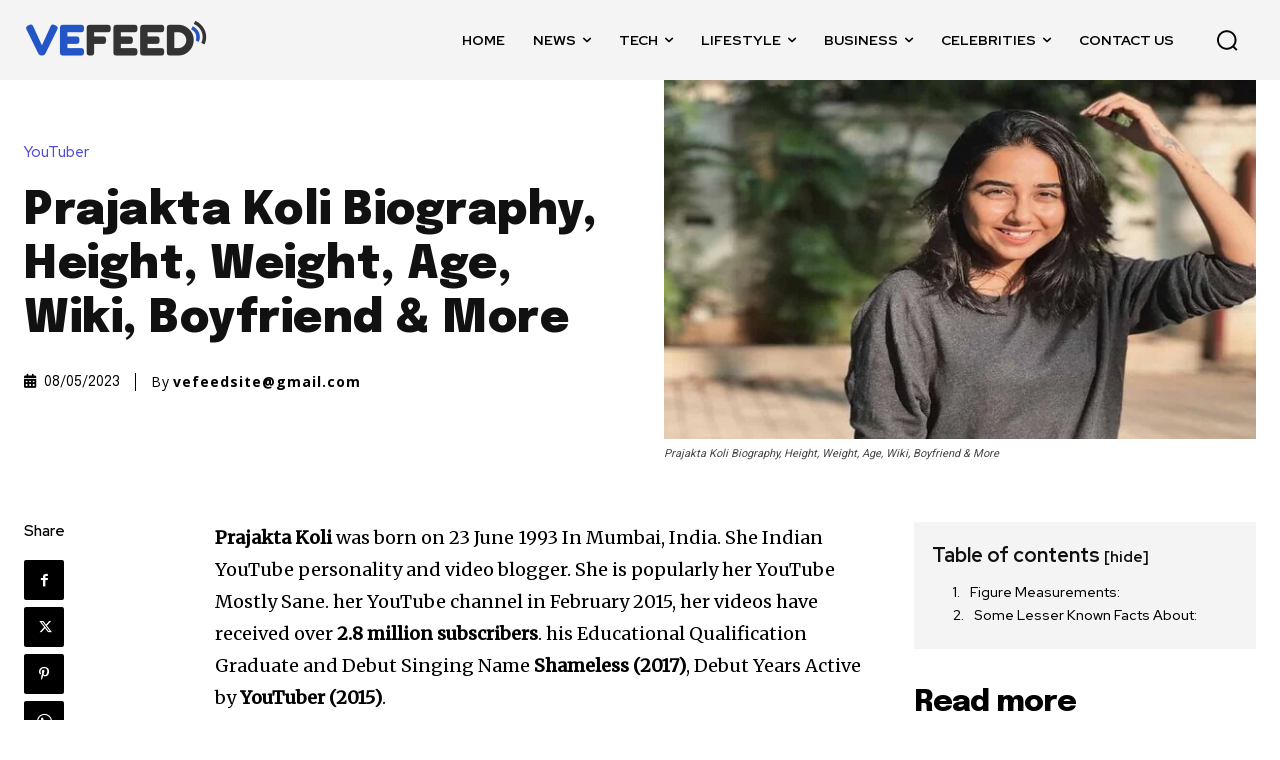

--- FILE ---
content_type: text/html; charset=utf-8
request_url: https://www.google.com/recaptcha/api2/aframe
body_size: 266
content:
<!DOCTYPE HTML><html><head><meta http-equiv="content-type" content="text/html; charset=UTF-8"></head><body><script nonce="2dNwka6fiBy-dNTD7E761A">/** Anti-fraud and anti-abuse applications only. See google.com/recaptcha */ try{var clients={'sodar':'https://pagead2.googlesyndication.com/pagead/sodar?'};window.addEventListener("message",function(a){try{if(a.source===window.parent){var b=JSON.parse(a.data);var c=clients[b['id']];if(c){var d=document.createElement('img');d.src=c+b['params']+'&rc='+(localStorage.getItem("rc::a")?sessionStorage.getItem("rc::b"):"");window.document.body.appendChild(d);sessionStorage.setItem("rc::e",parseInt(sessionStorage.getItem("rc::e")||0)+1);localStorage.setItem("rc::h",'1768684085956');}}}catch(b){}});window.parent.postMessage("_grecaptcha_ready", "*");}catch(b){}</script></body></html>